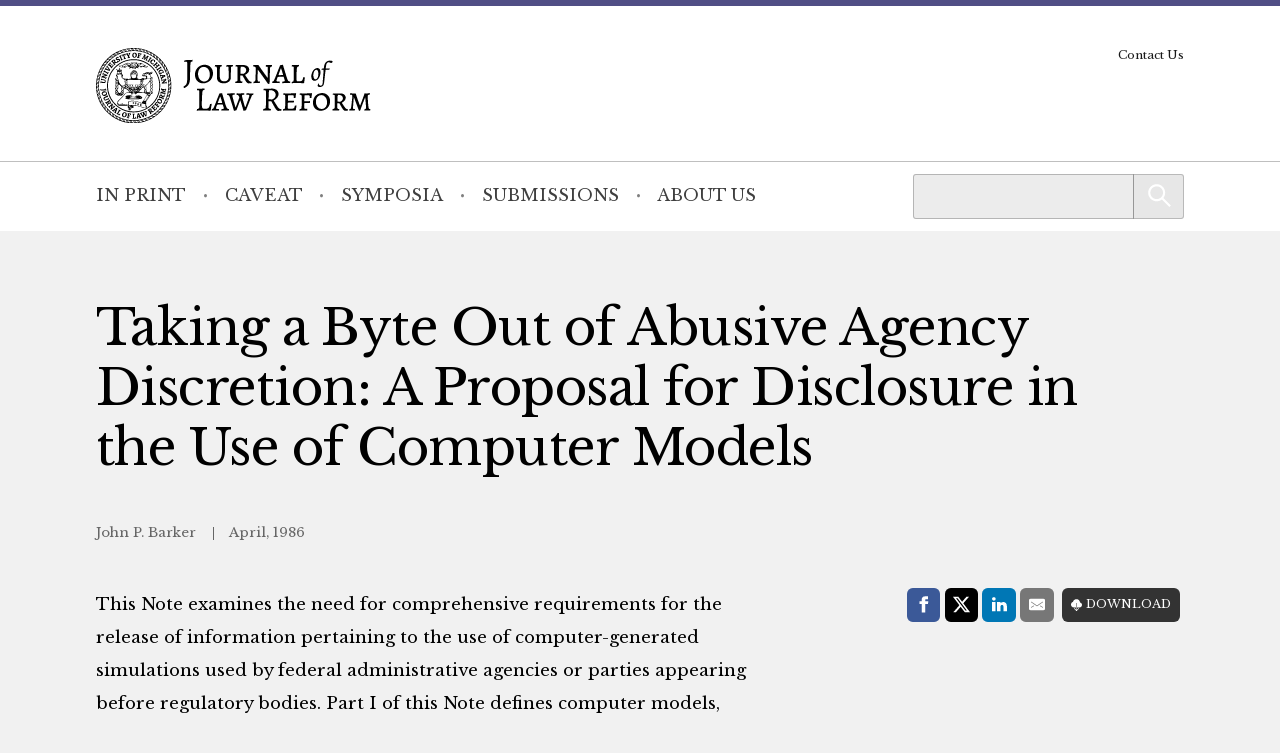

--- FILE ---
content_type: text/html; charset=UTF-8
request_url: https://mjlr.org/journal/taking-a-byte-out-of-abusive-agency-discretion-a-proposal-for-disclosure-in-the-use-of-computer-models/
body_size: 5774
content:
<!doctype html> <!--[if lt IE 9]><html class="no-js no-svg ie lt-ie9 lt-ie8 lt-ie7" lang="en-US"> <![endif]--> <!--[if IE 9]><html class="no-js no-svg ie ie9 lt-ie9 lt-ie8" lang="en-US"> <![endif]--> <!--[if gt IE 9]><!--><html class="no-js no-svg" lang="en-US"> <!--<![endif]--><head> <script type="text/javascript">(function(H){H.className=H.className.replace(/\bno-js\b/,'js')})(document.documentElement)</script> <meta charset="" /><meta name="description" content=""><meta name="viewport" content="width=device-width, initial-scale=1"><meta http-equiv="Content-Type" content="text/html; charset=UTF-8" /><meta http-equiv="X-UA-Compatible" content="IE=edge"><meta http-equiv="cleartype" content="on" /><link rel="apple-touch-icon" sizes="180x180" href="/wp-content/themes/mjlr/assets/favicons/apple-touch-icon.png"><link rel="icon" type="image/png" sizes="32x32" href="/wp-content/themes/mjlr/assets/favicons/favicon-32x32.png"><link rel="icon" type="image/png" sizes="16x16" href="/wp-content/themes/mjlr/assets/favicons/favicon-16x16.png"><link rel="manifest" href="/wp-content/themes/mjlr/assets/favicons/site.webmanifest"><link rel="mask-icon" href="/wp-content/themes/mjlr/assets/favicons/safari-pinned-tab.svg" color="#042440"><link rel="shortcut icon" href="/wp-content/themes/mjlr/assets/favicons/favicon.ico"><meta name="msapplication-TileColor" content="#042440"><meta name="msapplication-config" content="/wp-content/themes/mjlr/assets/favicons/browserconfig.xml"><link rel="author" href="https://mjlr.org/wp-content/themes/mjlr/humans.txt" /><link rel="pingback" href="" /><link rel="profile" href="http://gmpg.org/xfn/11">  <script>(function(w,d,s,l,i){w[l]=w[l]||[];w[l].push({'gtm.start':
                    new Date().getTime(),event:'gtm.js'});var f=d.getElementsByTagName(s)[0],
                j=d.createElement(s),dl=l!='dataLayer'?'&l='+l:'';j.async=true;j.src=
                'https://www.googletagmanager.com/gtm.js?id='+i+dl;f.parentNode.insertBefore(j,f);
            })(window,document,'script','dataLayer','GTM-NQFCXQJ');</script> <meta name='robots' content='index, follow, max-image-preview:large, max-snippet:-1, max-video-preview:-1' /><link media="all" href="https://mjlr.org/wp-content/cache/autoptimize/4/css/autoptimize_d7a37898b798dc3a78d442707a365a27.css" rel="stylesheet"><style media="print">/*# sourceMappingURL=print.css.map */</style><title>Taking a Byte Out of Abusive Agency Discretion: A Proposal for Disclosure in the Use of Computer Models - Michigan Journal of Law Reform</title><link rel="canonical" href="https://mjlr.org/journal/taking-a-byte-out-of-abusive-agency-discretion-a-proposal-for-disclosure-in-the-use-of-computer-models/" /><meta property="og:locale" content="en_US" /><meta property="og:type" content="article" /><meta property="og:title" content="Taking a Byte Out of Abusive Agency Discretion: A Proposal for Disclosure in the Use of Computer Models - Michigan Journal of Law Reform" /><meta property="og:description" content="This Note examines the need for comprehensive requirements for the release of information pertaining to the use of computer-generated simulations used by federal administrative agencies or parties appearing before regulatory bodies. Part I of this Note defines computer models, identifies some of their current uses in administrative proceedings and describes the advantages of these models. Part II reviews the current requirements for documentation of computer models and the judicial review standards for agency findings. Part III examines the potential problems in the use of models and discusses the need for more adequate disclosure. Part IV describes several tests for verifying the accuracy of models. This Part concludes by suggesting documentation requirements to ensure the most beneficial use of computer models in administrative proceedings." /><meta property="og:url" content="https://mjlr.org/journal/taking-a-byte-out-of-abusive-agency-discretion-a-proposal-for-disclosure-in-the-use-of-computer-models/" /><meta property="og:site_name" content="Michigan Journal of Law Reform" /><meta property="article:modified_time" content="2026-01-20T02:19:10+00:00" /><meta name="twitter:card" content="summary_large_image" /><meta name="twitter:label1" content="Est. reading time" /><meta name="twitter:data1" content="1 minute" /> <script type="application/ld+json" class="yoast-schema-graph">{"@context":"https://schema.org","@graph":[{"@type":"WebPage","@id":"https://mjlr.org/journal/taking-a-byte-out-of-abusive-agency-discretion-a-proposal-for-disclosure-in-the-use-of-computer-models/","url":"https://mjlr.org/journal/taking-a-byte-out-of-abusive-agency-discretion-a-proposal-for-disclosure-in-the-use-of-computer-models/","name":"Taking a Byte Out of Abusive Agency Discretion: A Proposal for Disclosure in the Use of Computer Models - Michigan Journal of Law Reform","isPartOf":{"@id":"https://mjlr.org/#website"},"datePublished":"1986-04-01T08:00:00+00:00","dateModified":"2026-01-20T02:19:10+00:00","breadcrumb":{"@id":"https://mjlr.org/journal/taking-a-byte-out-of-abusive-agency-discretion-a-proposal-for-disclosure-in-the-use-of-computer-models/#breadcrumb"},"inLanguage":"en-US","potentialAction":[{"@type":"ReadAction","target":["https://mjlr.org/journal/taking-a-byte-out-of-abusive-agency-discretion-a-proposal-for-disclosure-in-the-use-of-computer-models/"]}]},{"@type":"BreadcrumbList","@id":"https://mjlr.org/journal/taking-a-byte-out-of-abusive-agency-discretion-a-proposal-for-disclosure-in-the-use-of-computer-models/#breadcrumb","itemListElement":[{"@type":"ListItem","position":1,"name":"Home","item":"https://mjlr.org/"},{"@type":"ListItem","position":2,"name":"In Print","item":"https://mjlr.org/journal/"},{"@type":"ListItem","position":3,"name":"Taking a Byte Out of Abusive Agency Discretion: A Proposal for Disclosure in the Use of Computer Models"}]},{"@type":"WebSite","@id":"https://mjlr.org/#website","url":"https://mjlr.org/","name":"Michigan Journal of Law Reform","description":"","publisher":{"@id":"https://mjlr.org/#organization"},"potentialAction":[{"@type":"SearchAction","target":{"@type":"EntryPoint","urlTemplate":"https://mjlr.org/?s={search_term_string}"},"query-input":{"@type":"PropertyValueSpecification","valueRequired":true,"valueName":"search_term_string"}}],"inLanguage":"en-US"},{"@type":"Organization","@id":"https://mjlr.org/#organization","name":"Michigan Journal of Law Reform","url":"https://mjlr.org/","logo":{"@type":"ImageObject","inLanguage":"en-US","@id":"https://mjlr.org/#/schema/logo/image/","url":"https://mjlr.umlsjournals.wpengine.com/wp-content/uploads/sites/4/2022/09/logo-mjlr.svg","contentUrl":"https://mjlr.umlsjournals.wpengine.com/wp-content/uploads/sites/4/2022/09/logo-mjlr.svg","width":3075,"height":844,"caption":"Michigan Journal of Law Reform"},"image":{"@id":"https://mjlr.org/#/schema/logo/image/"}}]}</script> <link rel="alternate" title="oEmbed (JSON)" type="application/json+oembed" href="https://mjlr.org/wp-json/oembed/1.0/embed?url=https%3A%2F%2Fmjlr.org%2Fjournal%2Ftaking-a-byte-out-of-abusive-agency-discretion-a-proposal-for-disclosure-in-the-use-of-computer-models%2F" /><link rel="alternate" title="oEmbed (XML)" type="text/xml+oembed" href="https://mjlr.org/wp-json/oembed/1.0/embed?url=https%3A%2F%2Fmjlr.org%2Fjournal%2Ftaking-a-byte-out-of-abusive-agency-discretion-a-proposal-for-disclosure-in-the-use-of-computer-models%2F&#038;format=xml" /> <script type="text/javascript" src="https://mjlr.org/wp-includes/js/jquery/jquery.min.js?ver=3.7.1" id="jquery-core-js"></script> <link rel="https://api.w.org/" href="https://mjlr.org/wp-json/" /><link rel="alternate" title="JSON" type="application/json" href="https://mjlr.org/wp-json/wp/v2/repository_post/1054" /><link rel="EditURI" type="application/rsd+xml" title="RSD" href="https://mjlr.org/xmlrpc.php?rsd" /><link rel='shortlink' href='https://mjlr.org/?p=1054' /><link rel="icon" href="https://mjlr.org/wp-content/uploads/sites/4/2022/09/cropped-apple-touch-icon-32x32.png" sizes="32x32" /><link rel="icon" href="https://mjlr.org/wp-content/uploads/sites/4/2022/09/cropped-apple-touch-icon-192x192.png" sizes="192x192" /><link rel="apple-touch-icon" href="https://mjlr.org/wp-content/uploads/sites/4/2022/09/cropped-apple-touch-icon-180x180.png" /><meta name="msapplication-TileImage" content="https://mjlr.org/wp-content/uploads/sites/4/2022/09/cropped-apple-touch-icon-270x270.png" /></head><body class="wp-singular repository_post-template-default single single-repository_post postid-1054 wp-custom-logo wp-embed-responsive wp-theme-umls-journals wp-child-theme-mjlr"> <noscript><iframe src="https://www.googletagmanager.com/ns.html?id=GTM-NQFCXQJ"
 height="0" width="0" style="display:none;visibility:hidden"></iframe></noscript><header class="pageHeader"><div class="wrap"><div class="pageHeader__wrapInner"><div class="pageHeader__branding"> <a href="https://mjlr.org/" class="custom-logo-link" rel="home"><img width="3075" height="844" src="https://mjlr.org/wp-content/uploads/sites/4/2022/09/logo-mjlr.svg" class="custom-logo" alt="Michigan Journal of Law Reform" decoding="async" fetchpriority="high" /></a></div><div class="pageHeader__actions"> <a href="#main-content" class="visually-hidden focusable">Skip to main content</a> <button class="hamburger hamburger--boring pageHeader__button pageHeader__button--menu" type="button" aria-controls="pageHeader__navContainer" aria-expanded="false" aria-label="Toggle navigation" title="Toggle navigation"> <span class="hamburger-box"> <span class="hamburger-inner"></span> </span> </button></div></div></div><div class="pageHeader__navContainer" id="pageHeader__navContainer"><nav class="primaryNav"><div class="wrap"><div class="primaryNav__flexContainer"><div class="primaryNav__searchContainer"><form role="search" method="get" id="searchform" class="searchform" action="https://mjlr.org/"><div> <label class="screen-reader-text" for="s">Search for:</label> <input type="text" value="" name="s" id="s" /> <input type="submit" id="searchsubmit" value="Search" /></div></form></div><ul><li class=" menu-item menu-item-type-custom menu-item-object-custom menu-item-1459"> <a class="" href="/journal">In Print</a></li><li class=" menu-item menu-item-type-post_type menu-item-object-page current_page_parent menu-item-1460"> <a class="" href="https://mjlr.org/caveat/">Caveat</a></li><li class=" menu-item menu-item-type-custom menu-item-object-custom menu-item-1461"> <a class="" href="/symposia/">Symposia</a></li><li class=" menu-item menu-item-type-post_type menu-item-object-page menu-item-1462"> <a class="" href="https://mjlr.org/submissions/">Submissions</a></li><li class=" menu-item menu-item-type-post_type menu-item-object-page menu-item-1463"> <a class="" href="https://mjlr.org/about-us/">About Us</a></li></ul></div></div></nav><nav class="secondaryNav"><div class="secondaryNav__wrap"><ul><li class=" menu-item menu-item-type-post_type menu-item-object-page menu-item-1466"> <a class="" href="https://mjlr.org/contact-us/">Contact Us</a></li></ul></div></nav></div></header><main id="main-content" role="main" class="l-template-single"><div class="wrap"><article class="article  post-type-repository_post" id="post-1054"><h1 class="article__title">Taking a Byte Out of Abusive Agency Discretion: A Proposal for Disclosure in the Use of Computer Models</h1><header class="article__header"> <span class="article__author"> John P. Barker </span> <span class="article__date"> April, 1986 </span></header><div class="article__sidebar"><div class="shareThis"><p class="shareThis__title">Share with:</p><ul class="shareThis__list"><li> <a class="resp-sharing-button__link" href="https://facebook.com/sharer/sharer.php?u=https%3A%2F%2Fmjlr.org%2Fjournal%2Ftaking-a-byte-out-of-abusive-agency-discretion-a-proposal-for-disclosure-in-the-use-of-computer-models%2F" target="_blank" rel="noopener" aria-label="Facebook"><div class="resp-sharing-button resp-sharing-button--facebook resp-sharing-button--medium"><div aria-hidden="true" class="resp-sharing-button__icon resp-sharing-button__icon--solid"> <svg xmlns="http://www.w3.org/2000/svg" viewBox="0 0 24 24"> <path d="M18.77 7.46H14.5v-1.9c0-.9.6-1.1 1-1.1h3V.5h-4.33C10.24.5 9.5 3.44 9.5 5.32v2.15h-3v4h3v12h5v-12h3.85l.42-4z"/> </svg></div> <span class="shareThis__buttonLabel">Facebook</span></div> </a></li><li> <a class="resp-sharing-button__link" href="https://twitter.com/intent/tweet/?text=Taking%20a%20Byte%20Out%20of%20Abusive%20Agency%20Discretion%3A%20A%20Proposal%20for%20Disclosure%20in%20the%20Use%20of%20Computer%20Models&amp;url=https%3A%2F%2Fmjlr.org%2Fjournal%2Ftaking-a-byte-out-of-abusive-agency-discretion-a-proposal-for-disclosure-in-the-use-of-computer-models%2F" target="_blank" rel="noopener" aria-label="Twitter"><div class="resp-sharing-button resp-sharing-button--twitter resp-sharing-button--medium"><div aria-hidden="true" class="resp-sharing-button__icon resp-sharing-button__icon--solid"> <svg viewBox="0 0 24 24" xmlns="http://www.w3.org/2000/svg" fill="white"> <path d="M18.901 1.153h3.68l-8.04 9.19L24 22.846h-7.406l-5.8 -7.584 -6.638 7.584H0.474l8.6 -9.83L0 1.154h7.594l5.243 6.932ZM17.61 20.644h2.039L6.486 3.24H4.298Z" stroke-width="1"></path> </svg></div> <span class="shareThis__buttonLabel">Share on X (Twitter)</span></div> </a></li><li> <a class="resp-sharing-button__link"
 href="https://www.linkedin.com/shareArticle?mini=true&amp;url=https%3A%2F%2Fmjlr.org%2Fjournal%2Ftaking-a-byte-out-of-abusive-agency-discretion-a-proposal-for-disclosure-in-the-use-of-computer-models%2F&amp;title=Taking%20a%20Byte%20Out%20of%20Abusive%20Agency%20Discretion%3A%20A%20Proposal%20for%20Disclosure%20in%20the%20Use%20of%20Computer%20Models&amp;summary=Taking%20a%20Byte%20Out%20of%20Abusive%20Agency%20Discretion%3A%20A%20Proposal%20for%20Disclosure%20in%20the%20Use%20of%20Computer%20Models&amp;source=https%3A%2F%2Fmjlr.org%2Fjournal%2Ftaking-a-byte-out-of-abusive-agency-discretion-a-proposal-for-disclosure-in-the-use-of-computer-models%2F"
 target="_blank" rel="noopener" aria-label="LinkedIn"><div class="resp-sharing-button resp-sharing-button--linkedin resp-sharing-button--medium"><div aria-hidden="true" class="resp-sharing-button__icon resp-sharing-button__icon--solid"> <svg xmlns="http://www.w3.org/2000/svg" viewBox="0 0 24 24"> <path d="M6.5 21.5h-5v-13h5v13zM4 6.5C2.5 6.5 1.5 5.3 1.5 4s1-2.4 2.5-2.4c1.6 0 2.5 1 2.6 2.5 0 1.4-1 2.5-2.6 2.5zm11.5 6c-1 0-2 1-2 2v7h-5v-13h5V10s1.6-1.5 4-1.5c3 0 5 2.2 5 6.3v6.7h-5v-7c0-1-1-2-2-2z"/> </svg></div> <span class="shareThis__buttonLabel">LinkedIn</span></div> </a></li><li> <a class="resp-sharing-button__link" href="mailto:?subject=Taking%20a%20Byte%20Out%20of%20Abusive%20Agency%20Discretion%3A%20A%20Proposal%20for%20Disclosure%20in%20the%20Use%20of%20Computer%20Models&amp;body=https%3A%2F%2Fmjlr.org%2Fjournal%2Ftaking-a-byte-out-of-abusive-agency-discretion-a-proposal-for-disclosure-in-the-use-of-computer-models%2F" target="_self" rel="noopener" aria-label="E-Mail"><div class="resp-sharing-button resp-sharing-button--email resp-sharing-button--medium"><div aria-hidden="true" class="resp-sharing-button__icon resp-sharing-button__icon--solid"> <svg xmlns="http://www.w3.org/2000/svg" viewBox="0 0 24 24"> <path
 d="M22 4H2C.9 4 0 4.9 0 6v12c0 1.1.9 2 2 2h20c1.1 0 2-.9 2-2V6c0-1.1-.9-2-2-2zM7.25 14.43l-3.5 2c-.08.05-.17.07-.25.07-.17 0-.34-.1-.43-.25-.14-.24-.06-.55.18-.68l3.5-2c.24-.14.55-.06.68.18.14.24.06.55-.18.68zm4.75.07c-.1 0-.2-.03-.27-.08l-8.5-5.5c-.23-.15-.3-.46-.15-.7.15-.22.46-.3.7-.14L12 13.4l8.23-5.32c.23-.15.54-.08.7.15.14.23.07.54-.16.7l-8.5 5.5c-.08.04-.17.07-.27.07zm8.93 1.75c-.1.16-.26.25-.43.25-.08 0-.17-.02-.25-.07l-3.5-2c-.24-.13-.32-.44-.18-.68s.44-.32.68-.18l3.5 2c.24.13.32.44.18.68z"/> </svg></div> <span class="shareThis__buttonLabel">E-Mail</span></div> </a></li></ul></div> <span class="article__download"> <a class="article__downloadButton" href="https://repository.law.umich.edu/context/mjlr/article/1919/viewcontent"><i class="article__downloadButtonIcon"></i>Download</a> </span></div><div class="wrap-wysiwyg"><p>This Note examines the need for comprehensive requirements for the release of information pertaining to the use of computer-generated simulations used by federal administrative agencies or parties appearing before regulatory bodies. Part I of this Note defines computer models, identifies some of their current uses in administrative proceedings and describes the advantages of these models. Part II reviews the current requirements for documentation of computer models and the judicial review standards for agency findings. Part III examines the potential problems in the use of models and discusses the need for more adequate disclosure. Part IV describes several tests for verifying the accuracy of models. This Part concludes by suggesting documentation requirements to ensure the most beneficial use of computer models in administrative proceedings.</p></div></article></div></main><footer class="pageFooter"><div class="wrap"><div class="grid  grid--spaced  grid-3-cols"><div class="col-1/4@tablet-wide  pageFooter__disclaimer"><p class="font-xs">This website contains views and opinions published by members of the Journal’s editorial team on issues germane to the Journal’s area of focus. The views expressed on this website and in individual posts represent the views of the post’s author(s) only.</p></div><div class="col-1/2@tablet-wide  pageFooter__links"><ul class="pageFooter__social"><li><a href="https://www.facebook.com/Michigan-Journal-of-Law-Reform-267448753300439"><img src="https://mjlr.org/wp-content/themes/umls-journals/assets/img/i-facebook-yellow.svg" alt="Facebook"/></a></li><li><a href="https://twitter.com/MichiganLaw_JLR"><noscript><img src="https://mjlr.org/wp-content/themes/umls-journals/assets/img/i-x-yellow.svg" alt="Twitter"/></noscript><img class="lazyload" src='data:image/svg+xml,%3Csvg%20xmlns=%22http://www.w3.org/2000/svg%22%20viewBox=%220%200%20210%20140%22%3E%3C/svg%3E' data-src="https://mjlr.org/wp-content/themes/umls-journals/assets/img/i-x-yellow.svg" alt="Twitter"/></a></li><li><a href="https://www.linkedin.com/company/university-of-michigan-journal-of-law-reform/"><noscript><img src="https://mjlr.org/wp-content/themes/umls-journals/assets/img/i-linkedin-yellow.svg" alt="Linkedin"/></noscript><img class="lazyload" src='data:image/svg+xml,%3Csvg%20xmlns=%22http://www.w3.org/2000/svg%22%20viewBox=%220%200%20210%20140%22%3E%3C/svg%3E' data-src="https://mjlr.org/wp-content/themes/umls-journals/assets/img/i-linkedin-yellow.svg" alt="Linkedin"/></a></li></ul><ul class="pageFooter__nav"></ul><p class="pageFooter__copyright">&copy; 2026 University of Michigan</p></div><div class="col-1/4@tablet-wide  pageFooter__contact"><p>University of Michigan<br /> Journal of Law Reform<br /> S-224 Legal Research<br /> 801 Monroe Street<br /> Ann Arbor, MI 48109-1210</p></div></div></div></footer><div class="pageFooter__branding"> <a href="https://michigan.law.umich.edu"> <noscript><img src="https://mjlr.org/wp-content/themes/umls-journals/assets/img/logo-mlaw.svg" alt="Michigan Law"/></noscript><img class="lazyload" src='data:image/svg+xml,%3Csvg%20xmlns=%22http://www.w3.org/2000/svg%22%20viewBox=%220%200%20210%20140%22%3E%3C/svg%3E' data-src="https://mjlr.org/wp-content/themes/umls-journals/assets/img/logo-mlaw.svg" alt="Michigan Law"/> </a></div>  <script type="text/javascript">(function () {
      var sz = document.createElement('script');
      sz.type = 'text/javascript';
      sz.async = true;
      sz.src = '//siteimproveanalytics.com/js/siteanalyze_24434.js';
      var s = document.getElementsByTagName('script')[0];
      s.parentNode.insertBefore(sz, s);
    })();</script> <script type="speculationrules">{"prefetch":[{"source":"document","where":{"and":[{"href_matches":"/*"},{"not":{"href_matches":["/wp-*.php","/wp-admin/*","/wp-content/uploads/sites/4/*","/wp-content/*","/wp-content/plugins/*","/wp-content/themes/mjlr/*","/wp-content/themes/umls-journals/*","/*\\?(.+)"]}},{"not":{"selector_matches":"a[rel~=\"nofollow\"]"}},{"not":{"selector_matches":".no-prefetch, .no-prefetch a"}}]},"eagerness":"conservative"}]}</script> <noscript><style>.lazyload{display:none;}</style></noscript><script data-noptimize="1">window.lazySizesConfig=window.lazySizesConfig||{};window.lazySizesConfig.loadMode=1;</script><script async data-noptimize="1" src='https://mjlr.org/wp-content/plugins/autoptimize/classes/external/js/lazysizes.min.js?ao_version=3.1.14'></script><script type="text/javascript" id="jquery.wp-smartcrop-js-extra">var wpsmartcrop_options = {"focus_mode":"power-lines"};
//# sourceURL=jquery.wp-smartcrop-js-extra</script> <script defer src="https://mjlr.org/wp-content/cache/autoptimize/4/js/autoptimize_dc6bef649892230397ac35d8c6879370.js"></script><script>(function(){function c(){var b=a.contentDocument||a.contentWindow.document;if(b){var d=b.createElement('script');d.innerHTML="window.__CF$cv$params={r:'9c3d636c5b50b87b',t:'MTc2OTQwMzAxNS4wMDAwMDA='};var a=document.createElement('script');a.nonce='';a.src='/cdn-cgi/challenge-platform/scripts/jsd/main.js';document.getElementsByTagName('head')[0].appendChild(a);";b.getElementsByTagName('head')[0].appendChild(d)}}if(document.body){var a=document.createElement('iframe');a.height=1;a.width=1;a.style.position='absolute';a.style.top=0;a.style.left=0;a.style.border='none';a.style.visibility='hidden';document.body.appendChild(a);if('loading'!==document.readyState)c();else if(window.addEventListener)document.addEventListener('DOMContentLoaded',c);else{var e=document.onreadystatechange||function(){};document.onreadystatechange=function(b){e(b);'loading'!==document.readyState&&(document.onreadystatechange=e,c())}}}})();</script></body></html>